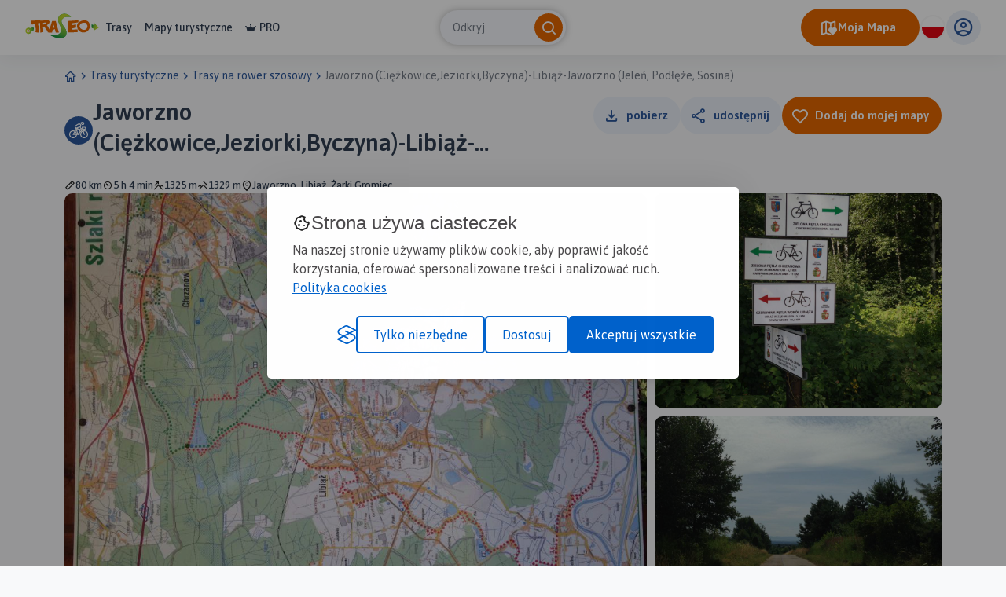

--- FILE ---
content_type: text/html; charset=UTF-8
request_url: https://www.traseo.pl/trasa/jaworzno-ciezkowice-jeziorki-byczyna-libiaz-jaworzno-jelen-podleze-sosina
body_size: 5823
content:
<!DOCTYPE html>
<html lang="pl">
  <head><base href="/">
    <title>Trasa na rower szosowy Jaworzno (Ciężkowice,Jeziorki,Byczyna)-Libiąż-Jaworzno (Jeleń, Podłęże, Sosina) - Traseo</title>
    <meta charset="UTF-8">
    <meta name="viewport" content="width=device-width,initial-scale=1.0,maximum-scale=1,user-scalable=no">
    <meta name="keywords" content="najlepsze trasy na rower szosowy, szosówka ciekawe trasy, gdzie na szosówkę, rower szosowy dobre drogi, trasy rower gps rower szosowy">
    <meta name="description" content="">
    <meta property="og:title" content="Jaworzno (Ciężkowice,Jeziorki,Byczyna)-Libiąż-Jaworzno (Jeleń, Podłęże, Sosina)">
    <meta property="og:description" content="">
    <meta property="og:type" content="website">
    <meta property="og:image" content="https://services.traseo.pl/traseo/communityRoute/share/62746.jpg">
    <meta property="og:image:height" content="630">
    <meta property="og:image:width" content="1200">
    <meta property="og:url" content="https://www.traseo.pl/trasa/jaworzno-ciezkowice-jeziorki-byczyna-libiaz-jaworzno-jelen-podleze-sosina">
    <meta property="fb:app_id" content="133912569995974">
    <script>(function(w,d,s,l,i){w[l]=w[l]||[];w[l].push({'gtm.start':
new Date().getTime(),event:'gtm.js'});var f=d.getElementsByTagName(s)[0],
j=d.createElement(s),dl=l!='dataLayer'?'&l='+l:'';j.async=true;j.src=
'https://www.googletagmanager.com/gtm.js?id='+i+dl;f.parentNode.insertBefore(j,f);
})(window,document,'script','dataLayer','GTM-P6DFRHZ7');</script>
    <script src="/api/config.js"></script>
    <link href="https://www.traseo.pl/static/img/logo/favicon.png" rel="icon" type="image/x-icon">
    <link href="/assets/css/main.min.css" rel="stylesheet">
    <link href="https://unpkg.com/maplibre-gl@2.4.0/dist/maplibre-gl.css" rel="stylesheet">
    <link href="/manifest.json" rel="manifest">
    <link href="https://www.traseo.pl/trasa/jaworzno-ciezkowice-jeziorki-byczyna-libiaz-jaworzno-jelen-podleze-sosina" rel="canonical">
  </head>
  <body class="bg-light route-detail" data-page="route-detail">
    <noscript><iframe src="https://www.googletagmanager.com/ns.html?id=GTM-P6DFRHZ7" height="0" width="0" style="display:none;visibility:hidden"></iframe></noscript>
    <header class="page-header">
      <nav class="header-side-left"><button class="menu-toggler"><b></b><b></b><b></b></button><a href="/" class="logo-link"><img alt="Traseo-logo" src="https://www.traseo.pl/static/img/logo/traseo.svg"></a>
        <div class="links-container"><a href="/trasy">Trasy</a><a href="/mapy">Mapy turystyczne</a><a href="/pro"><i class="icon-pro"></i>PRO</a></div>
      </nav>
      <div id="top-search"></div>
      <div class="header-side-right">
        <div id="header-my-map-button"></div>
        <div id="traseo-com-redirect-switch-root"></div>
        <div class="user-button-container" id="user-button-container"></div>
      </div>
      <div class="sidebar">
        <div class="nav-content">
          <hr class="divider">
<a class="nav-item" href="/trasy">Trasy</a><a class="nav-item" href="/mapy">Mapy</a><a class="nav-item" href="/pro"><i class="icon-pro"></i>Pro</a>
          <hr class="divider">
          <div id="side-menu-user-section"></div>
        </div>
<img alt="bottom-image" src="https://www.traseo.pl/static/img/static/modal-footer.png"></div>
    </header>
    <div class="container">
      <ul class="breadcrumbs">
        <li><a href="/"><i class="icon-home"></i></a></li>
        <li><i class="icon-chevron-right"></i></li>
        <li><a href="/trasy-turystyczne">Trasy turystyczne</a></li>
        <li><i class="icon-chevron-right"></i></li>
        <li><a href="/trasy-rower-szosowy">Trasy na rower szosowy</a></li>
        <li><i class="icon-chevron-right"></i></li>
        <li><a>Jaworzno (Ciężkowice,Jeziorki,Byczyna)-Libiąż-Jaworzno (Jeleń, Podłęże, Sosina)</a></li>
      </ul>
    </div>
    <div id="image-presentation-lightbox"></div>
    <div id="image-presentation-full-gallery"></div>
    <div class="top-section-container">
      <div class="container">
        <div class="header-section-container ">
          <div class="detail-header">
            <div class="route-title-container">
              <div class="category-group">
                <div class="category-bg"><img src="assets/images/route/category/13.svg" alt="category-icon"></div>
              </div>
              <h1>Jaworzno (Ciężkowice,Jeziorki,Byczyna)-Libiąż-Jaworzno (Jeleń, Podłęże, Sosina)</h1>
            </div>
          </div>
          <div id="route-detail-actions"></div>
          <div class="route-attributes-container">
            <div class="param-group"><i class="icon-distance"></i><span>80 km</span></div>
            <div class="param-group"><i class="icon-duration"></i><span>5 h 4 min</span></div>
            <div class="param-group"><i class="icon-elevation-up"></i><span>1325 m</span></div>
            <div class="param-group"><i class="icon-elevation-down"></i><span>1329 m</span></div>
            <div class="param-group"><i class="icon-poi"></i><span>Jaworzno, Libiąż, Żarki,Gromiec</span></div>
          </div>
        </div>
      </div>
      <div class="container">
        <div class="images-presentation-container grid-4">
          <div class="image-container image-1" data-index="0"><img class="thumb" src="https://www.traseo.pl//media/photo/170/170617/xxl.jpg" alt=""><button class="btn-secondary  padding-icon " type="button"><i class="icon-gallery"></i><span>Wszystkie zdjęcia(4)</span></button></div>
          <div class="image-container image-2" data-index="1"><img class="thumb" src="https://www.traseo.pl//media/photo/170/170619/xxl.jpg" alt=""></div>
          <div class="image-container image-3" data-index="2"><img class="thumb" src="https://www.traseo.pl//media/photo/170/170620/xxl.jpg" alt=""><button class="btn-secondary  padding-icon " type="button"><i class="icon-gallery"></i><span>Wszystkie zdjęcia(4)</span></button></div>
          <div class="image-container image-4" data-index="3"><img class="thumb" src="https://www.traseo.pl//media/photo/170/170621/xxl.jpg" alt=""></div>
          <div class="badges"></div>
        </div>
      </div>
    </div>
    <div class="container route-detail-body">
      <div class="row">
        <div class="col-lg-9 col-xxxl-8 offset-xxxl-1 mb-4 mb-lg-0 main-column">
          <div class="route-user-info-container">
            <div class="user-info-left">
              <div class="user-container"><a style="align-self: center;" href="/profil/id/24795"><img class="avatar" src="https://www.traseo.pl/avatar/24795/size/thumb" alt="poki"></a>
                <div class="user-data"><span class="badge-name-container"><a href="/profil/id/24795" class="user-name">Piotr K</a></span><span class="subscribers">poki</span></div>
              </div>
              <div id="follow-route-author"></div>
            </div>
            <div class="user-info-right">
              <div id="route-detail-likes"></div>
              <div class="rating"><i class="icon-star-active"></i><span>2.4/6</span></div>
              <div id="route-edit-delete-actions"></div>
            </div>
          </div>
          <div id="route-detail-map" data-id="62746">
            <div class="map-root-placeholder">
              <div class="map-placeholder"></div>
              <div class="elevation-route-placeholder"></div>
            </div>
          </div>
          <div id="route-detail-contest"></div>
          <div class="route-characteristics-container">
            <h2>Charakterystyka trasy</h2>
            <div class="name-date-container">
              <div class="date-group"><i class="icon-calendar-add"></i><span>2015-07-12</span></div>
              <div class="name-group"><i class="icon-poi"></i><span>Jaworzno, Libiąż, Żarki,Gromiec</span></div>
            </div>
            <div class="params-container">
              <div class="param">
                <div class="category-group">
                  <div class="category-bg"><img src="assets/images/route/category/13.svg" alt="category-icon"></div>
                </div>
              </div>
              <div class="param grow"><i class="icon-distance"></i><span>80 km</span></div>
              <div class="param grow"><i class="icon-elevation-up"></i><span>1325 m</span></div>
              <div class="param grow"><i class="icon-elevation-down"></i><span>1329 m</span></div>
              <div class="param grow"><i class="icon-duration"></i><span>5 h 4 min</span></div>
              <div class="param grow"><i class="icon-star"></i><span>2.4/6</span></div>
            </div>
          </div>
          <div class="expandable-description-container">
            <div class="route-description"></div>
          </div>
          <div class="expandable-button-container"><button class="btn-text expandable-description-button"><span class="more">Więcej</span><span class="less">Mniej</span><i class="icon-chevron-down"></i></button></div>
          <div id="extended-route-detail-actions"></div>
          <h3 class="comments-header">Komentarze</h3>
          <div id="route-comments"></div>
          <div class="detail-proposed-maps-container">
            <h3>NA TEJ TRASIE PRZYDA CI SIĘ MAPA Z NASZEJ
      APLIKACJI</h3>
            <div class="row tablet-overflow-row">
              <div class="col-6  col-md-3 col-xxl-2 col-xxxl-8-in-row mb-4">
                <div class="image-card "><a href="https://www.traseo.pl/mapy-turystyczne/mapa/335/ziemia-oswiecimska-dolina-karpia-polska-compass"></a>
                  <div class="thumb"><img src="https://www.traseo.pl/media/map-cover/335/m.jpg" alt="Ziemia Oświęcimska. Dolina Karpia">
                    <div class="additional-content">
                      <div class="map-hover-content">
                        <div class="header"><span class="constant-text">MAPA TURYSTYCZNA W APLIKACJI TRASEO</span></div>
                        <div class="title">Ziemia Oświęcimska. Dolina Karpia</div>
                        <div class="description"><p>Mapa obejmuje tereny od Pszczyny na zachodzie po Alwernię i Wadowice na wschodzie oraz od Chrzanowa na p&oacute;łnocy po Andrych&oacute;w i Bielsko-Białą na południu.</p>
<p>Wydanie 1, 2017</p></div>
                      </div>
                    </div>
                  </div>
                </div>
              </div>
              <div class="col-6  col-md-3 col-xxl-2 col-xxxl-8-in-row mb-4">
                <div class="image-card "><a href="https://www.traseo.pl/mapy-turystyczne/mapa/172/metropolia-silesia-i-okolice-polska-compass"></a>
                  <div class="thumb"><img src="https://www.traseo.pl/media/map-cover/172/m.jpg" alt="Metropolia Silesia i okolice">
                    <div class="additional-content">
                      <div class="map-hover-content">
                        <div class="header"><span class="constant-text">MAPA TURYSTYCZNA W APLIKACJI TRASEO</span></div>
                        <div class="title">Metropolia Silesia i okolice</div>
                        <div class="description">Mapa turystyczna w skali 1:50000, która pokazuje mniej znane oblicze Górnego Śląska - regionu o niezwykłej historii, pełnego zabytków, atrakcji, a także... wielu terenów zielonych. Wydanie zawiera wszystkie obecne na opisywanym terenie zabytki architektury, techniki i przyrody; aktualną infrastrukturę komunikacyjną i turystyczną; szlaki: piesze PTTK, rowerowe, dydaktyczne i spacerowe; oraz wiele innych ciekawych informacji, np. przebieg granic państwowych z 1914 i 1939 roku. Zasięg mapy wyznaczają: Tarnowskie Góry na północy, Tychy na południu, Gliwice na zachodzie i Jaworzno na wschodzie. 
</div>
                      </div>
                    </div>
                  </div>
                </div>
              </div>
              <div class="col-6  col-md-3 col-xxl-2 col-xxxl-8-in-row mb-4">
                <div class="image-card "><a href="https://www.traseo.pl/mapy-turystyczne/mapa/417/malopolska-na-rowerze-polska-compass"></a>
                  <div class="thumb"><img src="https://www.traseo.pl/media/map-cover/417/m.jpg" alt="Małopolska na rowerze">
                    <div class="additional-content">
                      <div class="map-hover-content">
                        <div class="header"><span class="constant-text">MAPA TURYSTYCZNA W APLIKACJI TRASEO</span></div>
                        <div class="title">Małopolska na rowerze</div>
                        <div class="description"><div>Mapa przedstawia sieć zrealizowanych do tej pory (VII 2020) tras rowerowych:</div>
<div>- z projektu VeloMałopolska;</div>
<div>- Szlak wokół Tatr (część polska);</div>
<div>- inne szlaki rowerowe (lokalne terenowe, szlak Orlich Gniazd, Green Velo, Szlak karpacki). </div>
<div>Wiślana Trasa Rowerowa, VeloDunajec, VeloNatura oraz VeloMetropolis są w znacznej części gotowe. Pozostałe trasy: VeloRaba, VeloPrądnik i VeloRudawa są na etapie planowania lub budowy. Przebieg każdej ze wspomnianych tras został na mapie wyeksponowany i oznaczony odpowiednią tabliczką. Dodatkowo trasy zostały podzielone ze względu na rodzaj nawierzchni.<br />Tym sposobem rozróżniono:</div>
<div>- drogi asfaltowe dla rowerów, odseparowane od ruchu samochodowego;</div>
<div>- drogi szutrowe, ścieżki;</div>
<div>- drogi asfaltowe publiczne, przebieg w ruchu ogólnym (w większości są to odcinki o uspokojonym lub niewielkim ruchu samochodowym).</div>
<div>W przypadku, gdy przejazd danym odcinkiem jest niemożliwy (np. ze względu na budowę mostu) podano propozycje objazdów, a także łączenia tras. Oprócz klasycznej treści turystycznej na mapie zaznaczono także: miejsca obsługi rowerzystów (MOR-y), promy, miejsca z pracami budowlanymi, strome podjazdy i ostre zjazdy, miejsca niebezpieczne, drogi o zwiększonym natężeniu ruchu samochodowego. Jest również kilometraż prezentowanych tras. Poza trasami Velo Małopolska na mapie pokazano wszystkie szlaki rowerowe (głównie gminne, w znacznej części terenowe). Specjalna grafika pozwoliła na wyeksponowanie tras i szlaków rowerowych. "Małopolska na rowerze" to mapa/niezbędnik - obowiązkowe wyposażenie dla wszystkich rowerzystów o zacięciu turystycznym, szczególnie tych nastawionych na przejazdy długodystansowe na rowerach trekkingowych. Mapę offline można zakupić w aplikacji Traseo na urządzenia mobilne. <strong>Rok wydania 2024</strong></div></div>
                      </div>
                    </div>
                  </div>
                </div>
              </div>
            </div>
          </div>
          <div class="ad-container"><ins class="adsbygoogle" style="display:block" data-ad-client="ca-pub-9855781337573434" data-ad-slot="2996751620" data-ad-format="auto" data-full-width-responsive="true"></ins><script>(adsbygoogle = window.adsbygoogle || []).push({});</script></div>
        </div>
        <div class="col-lg-3 col-xxxl-2 side-column">
          <div id="route-detail-proposed-routes"></div>
          <h3 class="small">Miejscowości na trasie</h3>
          <div class="mb-4"><a href="/trasy-turystyczne/chrzanow" class="inline-link">Chrzanów</a><a href="/trasy-turystyczne/libiaz" class="inline-link">Libiąż</a><a href="/trasy-turystyczne/jaworzno" class="inline-link">Jaworzno</a></div>
          <div class="ad-container"><ins class="adsbygoogle" style="display:inline-block;width:300px;height:375px" data-ad-client="ca-pub-9855781337573434" data-ad-slot="7102463616"></ins><script>(adsbygoogle = window.adsbygoogle || []).push({});</script></div>
        </div>
      </div>
    </div>
    <footer>
      <div class="footer-landscape"><img class="sky" src="/assets/images/layout/footer/sky.svg" alt="sky"><img class="landscape-5" src="/assets/images/layout/footer/5.svg" alt="landscape-5"><img class="landscape-4" src="/assets/images/layout/footer/4.svg" alt="landscape-4"><img class="landscape-3" src="/assets/images/layout/footer/3.svg" alt="landscape-3">
        <div class="landscape-2-container"><img class="landscape-2" src="/assets/images/layout/footer/2.svg" alt="landscape-2"><img class="landscape-2-trees" src="/assets/images/layout/footer/landscape-2-trees.svg" alt="trees"></div>
        <div class="landscape-1-container"><img class="landscape-1" src="/assets/images/layout/footer/1.svg" alt="landscape-1"><img class="tree-1" src="/assets/images/layout/footer/t1.svg" alt="tree"><img class="tree-2-1" src="/assets/images/layout/footer/t2.svg" alt="tree"><img class="tree-2-2" src="/assets/images/layout/footer/t2.svg" alt="tree"><img class="tree-2-3" src="/assets/images/layout/footer/t2.svg" alt="tree"><img class="tree-2-4" src="/assets/images/layout/footer/t2.svg" alt="tree"><img class="tree-2-5" src="/assets/images/layout/footer/t2.svg" alt="tree"><img class="tree-2-6" src="/assets/images/layout/footer/t2.svg" alt="tree"><img class="tree-3" src="/assets/images/layout/footer/t3.svg" alt="tree"><img class="biker" src="/assets/images/layout/footer/biker.svg" alt="biker"><img class="hiker-1" src="/assets/images/layout/footer/hiker1.svg" alt="hiker"><img class="hiker-2" src="/assets/images/layout/footer/hiker2.svg" alt="hiker"></div>
      </div>
      <div class="footer-data">
        <div class="container">
          <div class="row">
            <div class="col-12 mb-4"><img class="logo" src="https://www.traseo.pl/static/img/logo/traseo-white.svg" alt="Traseo logo"></div>
            <div class="col-12 col-md-4 mb-4 mb-md-0 mt-md-1"><p><strong>Czym jest Traseo?</strong><br />Dzięki Traseo z łatwością wyznaczysz trasę wycieczki lub treningu. Możesz skorzystać z kilku tryb&oacute;w planowania: pieszego, rowerowych i narciarskiego. Plan trasy zobaczysz na autorskim podkładzie mapowym z kolorowymi szlakami turystycznymi. <br /> Przy pomocy aplikacji możesz podążać zaplanowaną trasą lub skorzystać z propozycji innych użytkownik&oacute;w. R&oacute;b zdjęcia, nagrywaj ślad, dodawaj opisy, zapisuj i edytuj trasę. Możesz podzielić się nią ze społecznością Traseo lub zachować jako prywatną tylko dla siebie, możesz udostępnić ją r&oacute;wnież na swojej stronie www!</p></div>
            <div class="col-12 col-md-2 mb-4 mb-md-0 mt-md-4 offset-md-1">
              <ul>
                <li><a href="/czym-jest-traseo" rel="">O nas</a></li>
                <li><a href="/aplikacje" rel="">Aplikacje</a></li>
                <li><a href="https://www.traseo.pl/blog/" rel="">Blog</a></li>
                <li><a href="/reklama-w-traseo" rel="">Reklama w Traseo</a></li>
                <li><a href="/polityka-prywatnosci" rel="">Polityka prywatności</a></li>
              </ul>
            </div>
            <div class="col-12 col-md-2 mb-4 mb-md-0 mt-md-4">
              <ul>
                <li><a href="/regulamin" rel="">Regulamin</a></li>
                <li><a href="https://www.traseo.pl/blog/wgrywanie-tras-garmin" rel="">Wgrywanie tras Garmin</a></li>
                <li><a href="https://dawne.traseo.pl" rel="nofollow">Dawna wersja strony</a></li>
                <li><a href="/wszystkie-trasy" rel="">Wszystkie trasy</a></li>
                <li><a href="/trasy-turystyczne" rel="">Trasy turystyczne</a></li>
                <li><a href="/kontakt" rel="">Kontakt</a></li>
              </ul>
            </div>
            <div class="col-12 col-md-3 mt-md-4">
              <div class="icons-row mb-4"><a href="https://www.facebook.com/Traseo" target="_blank"><i class="icon-facebook"></i></a><a href="https://www.instagram.com/traseo.pl/" target="_blank"><i class="icon-instagram"></i></a></div>
<span class="mb-2 d-block">Pobierz aplikację Traseo:</span>
              <div class="mobile-stores-row mb-4"><a href="https://play.google.com/store/apps/details?id=pl.traseo2&amp;hl=pl"><img src="https://www.traseo.pl/static/img/app/google-play-pl.svg" alt="Google Play"></a><a href="https://apps.apple.com/pl/app/traseo-szlaki-trasy-mapy/id401910742?l=pl"><img src="https://www.traseo.pl/static/img/app/appstore-pl.svg" alt="Apple App Store"></a></div>
              <div class="mobile-app-params-container">
                <div class="mobile-app-param-row"><i class="icon-star-active"></i>
                  <div class="text-container"><b>4,8</b> W App Store</div>
                </div>
                <div class="mobile-app-param-row"><i class="icon-star-active"></i>
                  <div class="text-container"><b>4,7</b> W Google Play</div>
                </div>
                <div class="mobile-app-param-row"><i class="icon-user"></i>
                  <div class="text-container"><span>Prawie</span> <b>2 Miliony</b> Aktywnych użytkowników</div>
                </div>
                <div class="mobile-app-param-row"><i class="icon-phone-download"></i>
                  <div class="text-container"><b>1.5 Miliona</b> Pobrań aplikacji</div>
                </div>
              </div>
              <div class="d-flex">Stworzone z serduchem<img class="mx-2" src="/assets/images/layout/footer/heart-flag.svg" alt="">W Polsce</div>
            </div>
          </div>
        </div>
      </div>
    </footer>
    <div id="website-root"></div>
    <div id="floating-my-map-button-root"></div>
    <script src="/assets//js/website.js"></script>
  </body>
</html>


--- FILE ---
content_type: text/html; charset=utf-8
request_url: https://www.google.com/recaptcha/api2/aframe
body_size: 249
content:
<!DOCTYPE HTML><html><head><meta http-equiv="content-type" content="text/html; charset=UTF-8"></head><body><script nonce="r8MPl8c6jff3jo7jIXFiYA">/** Anti-fraud and anti-abuse applications only. See google.com/recaptcha */ try{var clients={'sodar':'https://pagead2.googlesyndication.com/pagead/sodar?'};window.addEventListener("message",function(a){try{if(a.source===window.parent){var b=JSON.parse(a.data);var c=clients[b['id']];if(c){var d=document.createElement('img');d.src=c+b['params']+'&rc='+(localStorage.getItem("rc::a")?sessionStorage.getItem("rc::b"):"");window.document.body.appendChild(d);sessionStorage.setItem("rc::e",parseInt(sessionStorage.getItem("rc::e")||0)+1);localStorage.setItem("rc::h",'1768885214448');}}}catch(b){}});window.parent.postMessage("_grecaptcha_ready", "*");}catch(b){}</script></body></html>

--- FILE ---
content_type: image/svg+xml
request_url: https://www.traseo.pl/assets/images/layout/footer/3.svg
body_size: 759
content:
<svg width="1512" height="348" viewBox="0 0 1512 348" fill="none" xmlns="http://www.w3.org/2000/svg">
<mask id="mask0_8329_4231" style="mask-type:luminance" maskUnits="userSpaceOnUse" x="-34" y="0" width="1578" height="348">
<path d="M-27.6463 18.2904C-41.9421 53.6686 -27.6463 284.465 -27.6463 348H1523.35L1544 0C1527.72 0 1457.13 68.8298 1435.21 68.8298C1435.21 68.8298 1289.84 100.986 1171.28 68.8298C1052.72 36.6736 907.722 69.3112 861.023 83.751C802.648 101.801 554.287 27.4357 554.287 27.4357C554.287 27.4357 385.884 64.4427 279.283 97.7098C172.682 130.977 -5.47366 -36.5807 -27.6463 18.2904Z" fill="white"/>
</mask>
<g mask="url(#mask0_8329_4231)">
<rect x="-19" y="-17.0171" width="1622" height="397.35" fill="url(#paint0_linear_8329_4231)"/>
<g style="mix-blend-mode:darken" opacity="0.5">
<rect x="-19" y="-17.0171" width="1622" height="397.35" fill="#2C579B"/>
</g>
</g>
<defs>
<linearGradient id="paint0_linear_8329_4231" x1="791.744" y1="2.13152" x2="791.744" y2="243.845" gradientUnits="userSpaceOnUse">
<stop stop-color="white"/>
<stop offset="1" stop-color="#A6B1ED"/>
</linearGradient>
</defs>
</svg>


--- FILE ---
content_type: image/svg+xml
request_url: https://www.traseo.pl/assets/images/layout/footer/t3.svg
body_size: 26813
content:
<svg width="252" height="273" viewBox="0 0 252 273" fill="none" xmlns="http://www.w3.org/2000/svg">
<path d="M264.436 169.696C264.436 169.696 264.436 169.058 264.362 168.792C264.362 168.579 264.252 168.366 263.884 168.127C263.884 168.18 263.847 168.207 263.81 168.26C263.038 167.808 262.118 167.888 261.161 167.808C261.75 167.249 262.449 166.771 262.449 165.999C262.449 165.069 261.456 163.925 260.205 163.606C260.131 163.606 260.095 163.579 260.058 163.553C260.131 163.553 260.168 163.526 260.242 163.5C258.918 163.154 257.483 161.797 256.269 161.665C256.195 161.665 255.938 161.691 255.643 161.744C255.092 161.744 254.54 161.797 253.915 161.957C253.473 162.09 253.032 162.223 252.627 162.356C251.818 162.489 251.119 162.569 250.972 162.436C250.898 162.383 250.898 162.329 250.861 162.303C250.861 162.143 250.935 161.984 251.082 161.718C251.56 161.718 251.928 161.452 252.075 161.159C252.664 161 253.326 160.867 254.062 160.76C254.613 160.84 255.165 160.92 255.423 160.92C256.085 160.92 257.225 160.681 257.593 160.228C257.593 160.202 257.593 160.175 257.593 160.149C257.704 160.042 257.704 159.909 257.74 159.75C257.851 159.404 257.814 159.058 257.556 158.659C257.483 158.553 257.372 158.473 257.225 158.42C257.041 158.127 256.857 157.888 256.857 157.782C257.041 157.649 257.336 157.489 257.483 157.303C257.593 157.144 257.704 156.984 257.814 156.798C258.182 156.346 258.439 155.84 258.439 155.308C258.439 155.308 258.439 155.309 258.402 155.335C258.402 154.378 258.623 153.606 260.242 153.766C262.081 153.952 264.215 153.766 264.656 152.197C264.656 152.144 264.767 152.091 264.767 152.037C264.767 151.958 264.73 151.904 264.693 151.825C264.693 151.452 264.546 151.107 264.362 150.761C264.325 150.601 264.252 150.442 264.215 150.309C264.178 150.309 264.141 150.309 264.104 150.335C263.994 150.176 263.884 150.016 263.81 149.857C263.589 149.484 263.479 149.059 263.442 148.66C263.442 148.421 263.442 148.181 263.516 147.942L263.516 147.889C265.686 147.197 267.489 146.054 266.937 144.139C266.753 143.421 266.422 142.49 265.833 141.825C265.87 141.825 265.944 141.825 266.017 141.825C265.429 141.054 264.546 140.762 263.332 140.921C263.626 140.868 263.884 140.815 263.295 140.921C262.743 141.027 262.375 140.815 262.008 140.575C261.86 140.336 261.713 140.097 261.198 140.043C261.161 140.043 261.088 140.043 261.051 140.043C260.794 139.937 260.463 139.884 260.058 139.937C259.911 139.219 259.469 138.554 258.734 138.022C259.101 137.703 259.469 137.411 259.727 137.012C259.727 137.012 259.727 136.985 259.727 136.959C259.984 136.586 260.058 136.187 259.433 135.975C255.423 134.565 256.6 134.538 258.734 134.405C260.131 135.044 261.161 134.645 262.081 133.953C263.148 133.634 263.847 133.076 263.589 132.039C263.258 130.815 263.369 129.539 263.258 128.315C263.405 128.076 263.626 127.81 263.516 127.571C263.442 127.331 263.222 127.198 262.964 127.066C262.707 126.347 262.302 125.629 261.493 124.965C260.72 124.645 260.315 124.14 260.315 123.502C261.125 122.225 257.115 122.81 256.747 121.933C256.747 121.853 256.747 121.747 256.747 121.64C256.931 121.321 257.336 121.002 257.593 120.736C258.476 119.832 258.991 118.715 259.175 117.598C259.212 117.465 259.285 117.305 259.285 117.199C259.285 117.199 259.212 117.226 259.212 117.252C259.212 117.119 259.249 116.986 259.212 116.853C259.212 115.869 258.586 115.098 257.667 114.513C257.814 114.54 257.924 114.619 258.071 114.646C257.336 114.088 256.453 113.689 255.46 113.476C255.386 113.476 255.349 113.423 255.349 113.37C255.791 112.891 256.269 112.359 256.379 111.774C256.379 111.721 256.379 111.667 256.379 111.614C256.453 111.481 256.49 111.348 256.49 111.242C256.49 111.295 256.416 111.348 256.379 111.402C256.49 108.662 252.774 106.96 249.243 107.013C248.985 107.013 248.764 107.067 248.507 107.12C248.691 107.067 248.875 106.987 249.095 106.907C248.139 106.987 246.41 107.572 244.791 107.758C244.607 107.678 244.387 107.625 244.129 107.572C243.945 107.545 243.394 107.599 242.768 107.678C242.584 107.625 242.474 107.572 242.327 107.492C242.106 107.306 241.885 107.093 241.665 106.907C241.554 106.748 241.481 106.588 241.407 106.402C242.437 106.827 243.21 106.668 244.166 106.162C244.166 106.162 244.24 106.136 244.276 106.109C245.159 105.71 246.005 105.099 246.778 104.567C247.219 104.274 247.624 103.982 248.102 103.716C249.316 103.051 249.942 102.466 249.537 101.376C249.537 101.322 249.463 101.296 249.427 101.243C249.463 100.631 249.206 100.205 248.397 100.285C248.58 100.232 248.764 100.179 249.095 100.019C249.132 100.019 249.206 99.9661 249.243 99.9395C249.684 99.7799 250.089 99.5937 250.457 99.381C251.229 99.0087 251.928 98.5566 252.259 97.9449C252.811 96.8545 252.369 95.8972 251.523 95.0727C251.119 94.6206 250.64 94.1951 249.905 93.7962C250.935 92.9984 252.48 91.9878 252.002 90.8974C251.597 90.0198 250.383 89.0359 249.574 88.0785C249.39 87.7859 249.206 87.4668 249.059 87.1211C250.309 87.0679 251.707 86.8817 252.296 86.0573C252.553 85.7116 252.553 85.419 252.48 85.1531C253.51 83.5575 253.436 81.3767 252.296 80.1534C252.222 79.9672 252.149 79.7811 252.112 79.6481C252.002 79.329 251.597 79.1162 251.119 79.1162C250.677 79.1162 250.273 79.1428 249.905 79.2226C249.574 79.2226 249.206 79.2758 248.801 79.3822C248.617 78.8237 248.912 76.7228 248.36 76.377C247.55 75.8452 245.454 76.3238 244.203 75.8983C244.755 75.2601 245.932 74.8878 246.925 74.4888C247.256 74.4357 247.587 74.3825 247.955 74.3559C249.39 74.4623 251.229 73.8772 251.744 72.8666C251.818 72.7336 251.854 72.6007 251.854 72.4677C251.854 72.4145 251.854 72.3347 251.854 72.2815C251.854 71.7231 251.45 71.138 250.824 70.6859C251.045 70.3668 251.413 69.17 251.597 68.452C251.707 68.1594 251.781 67.9467 251.781 67.8403C251.781 67.7073 251.707 67.5478 251.634 67.3616C251.597 67.1755 251.487 67.0159 251.339 66.8563C250.64 65.8458 249.353 64.4894 248.801 63.931C247.293 62.3885 245.564 64.8086 244.203 65.6596C243.945 65.7926 243.651 65.8723 243.43 65.9255C243.283 65.9255 243.099 65.8723 242.952 65.766C242.878 65.6862 242.805 65.633 242.768 65.5532C242.768 65.4202 242.768 65.2341 242.878 64.9947C243.062 64.4097 242.878 63.5321 241.996 63.3193C241.885 63.2927 241.738 63.2395 241.628 63.1863C241.444 63.0534 241.186 62.8938 240.818 62.7342C239.972 62.3619 239.421 62.2023 238.979 62.2023C238.317 62.096 237.692 62.2023 237.029 62.8672C236.919 62.9736 236.809 63.3193 236.662 63.5055C236.662 63.5055 236.662 63.5055 236.625 63.5321C236.845 63.3991 236.478 63.1597 235.963 62.8938C235.852 62.814 235.779 62.7076 235.668 62.6279C235.411 62.4417 235.116 62.3885 234.822 62.3885C234.013 62.0428 233.204 61.7237 233.167 61.5109C232.946 59.6493 234.491 56.5112 231.327 55.3145C231.475 55.1283 231.585 54.9155 231.659 54.7294C231.769 54.49 231.806 54.2507 231.806 54.0113C231.806 53.9582 231.806 53.905 231.806 53.8252C231.806 53.639 231.732 53.4529 231.659 53.2933L231.659 53.2401C231.217 52.3093 230.003 51.6445 228.385 51.804C227.244 51.9104 227.354 51.4849 227.833 50.8998C228.164 50.6871 228.458 50.4743 228.716 50.235C229.047 49.8627 229.231 49.4637 229.267 49.0382C229.341 48.8255 229.415 48.6393 229.341 48.4798C228.311 45.6874 229.415 44.8895 229.746 42.1237C230.003 39.943 229.451 39.4377 228.568 39.5441C227.796 38.8793 226.766 39.5441 226.251 40.1292C226.067 40.3153 225.883 40.4483 225.699 40.5813C225.442 40.6611 225.184 40.7409 224.963 40.7674C224.595 40.8206 224.301 40.8206 224.044 40.8206C223.786 40.7674 223.529 40.7143 223.271 40.6079C223.198 40.5813 223.161 40.5547 223.124 40.5281C223.05 40.2622 223.418 39.8367 223.933 39.3845C224.044 39.3314 224.117 39.3048 224.154 39.2782C224.853 38.9325 225.515 38.4804 225.773 37.8687C225.846 37.7889 225.883 37.7357 225.92 37.7091C226.472 36.1667 226.619 34.6774 225.92 33.587C225.92 33.5072 225.92 33.4009 225.883 33.3211C225.662 32.603 224.779 32.3371 223.786 32.2041C223.308 32.0978 222.756 32.018 222.131 31.9914C222.977 31.4861 223.823 31.034 224.117 30.0234C224.485 28.8799 223.713 27.8693 222.278 27.4172C222.241 27.4172 222.204 27.3906 222.168 27.364C221.432 26.6725 220.88 25.9013 221.542 24.8641C221.542 24.8641 221.542 24.8375 221.542 24.811C221.726 24.5184 221.873 24.1993 221.91 23.8536C221.91 23.8536 221.91 23.8536 221.91 23.827C221.984 23.4015 221.91 23.0025 221.763 22.6302C221.763 22.6302 221.763 22.6302 221.763 22.6036C221.469 21.9654 220.917 21.3803 220.218 20.7686C219.887 20.4761 219.629 20.2634 219.372 20.1038C219.298 20.024 219.225 19.9708 219.188 19.891C218.894 19.5453 218.342 19.4655 217.864 19.6517C217.79 19.6517 217.643 19.7315 217.569 19.7581C217.349 19.8112 217.054 19.9176 216.686 20.024C216.502 19.9442 216.245 19.891 216.024 19.9442C215.399 17.7635 215.62 14.3594 213.891 12.6042C213.743 12.4713 213.265 12.1521 212.677 11.8596C212.566 11.7798 212.419 11.7266 212.272 11.6734C212.162 11.6202 212.088 11.5671 211.978 11.5405C211.904 11.5139 211.83 11.4873 211.757 11.4607C210.359 10.8756 208.851 10.5033 208.777 11.5405C208.777 11.5937 208.667 11.6468 208.667 11.7C208.667 11.9128 208.593 12.0458 208.52 12.1787C207.858 13.1095 205.687 13.1095 205.172 11.966C205.172 11.8064 205.282 11.6734 205.356 11.5405C205.834 11.2213 206.092 10.9554 206.129 10.6629C206.129 10.6629 206.165 10.6097 206.202 10.6097C206.349 9.83844 205.724 7.33859 205.319 6.62054C205.319 6.70033 205.319 6.75351 205.319 6.8333C205.135 6.43438 204.767 6.14185 203.995 6.00888C203.921 4.5196 203.48 3.11011 201.53 2.28569C200.758 1.96656 199.691 2.01975 198.845 2.07294C198.845 2.07294 198.955 2.15272 198.514 2.09954C198.183 2.04635 197.815 2.01975 197.484 1.96656C197.116 1.93997 196.822 1.88678 195.975 1.807C195.019 1.72722 194.541 0.902798 193.879 0.450697C192.628 -0.426911 191.303 0.104972 190.457 0.955986C190.09 1.3283 190.457 1.88678 190.678 2.2591C191.377 3.24308 189.832 2.79098 189.207 3.26968C188.581 3.69518 188.324 4.38663 188.029 4.9717C187.846 5.31743 187.478 6.16844 186.999 6.03547C186.963 5.98228 186.889 5.98228 186.816 5.95569C186.779 5.92909 186.705 5.9025 186.668 5.84931C186.411 5.53018 185.933 5.29083 185.565 5.05149C184.535 4.41323 183.725 4.43982 182.328 4.59939C180.635 4.81214 178.87 5.07808 177.251 5.60996C176.773 5.76953 176.662 6.24822 176.92 6.56735C177.325 7.07264 177.803 7.57793 178.171 8.10981C176.295 8.6417 173.057 9.30655 174.345 11.1681C174.676 11.6468 175.044 12.1521 175.228 12.6042C175.228 12.7638 175.264 12.9234 175.301 13.0829C175.301 13.2425 175.228 13.3755 175.117 13.5084C174.933 13.6414 174.602 13.7744 173.867 13.8807C172.469 14.0935 171.218 14.1733 170.519 14.6786C170.409 14.7318 170.261 14.7318 170.151 14.7849C169.673 15.0243 169.563 15.4232 169.82 15.7689C170.298 16.4604 169.82 17.1252 169.71 17.7901C168.9 20.3165 168.532 18.9602 165.001 20.1038C163.456 20.5825 163.346 21.1675 163.787 21.726C163.787 21.8324 163.787 21.9388 163.787 22.0717C163.861 22.2845 164.118 22.4175 164.376 22.4175C164.228 22.6302 164.118 22.843 164.045 23.0823C163.419 22.8696 162.61 22.71 161.764 22.6302C161.911 22.6302 162.021 22.577 162.168 22.5504C160.219 22.3643 159.63 22.3909 160.329 22.577C158.379 22.6568 156.724 23.2419 157.313 24.7578C157.644 25.6886 159.152 26.5662 158.085 27.6033C156.761 27.9757 155.51 29.2256 154.958 30.3425C154.958 30.3425 154.958 30.3957 154.921 30.4223C154.885 30.5021 154.848 30.6085 154.811 30.6883C154.48 31.4329 154.48 32.1775 155.4 32.8424C155.731 33.1083 156.209 33.2679 156.687 33.4275C157.57 33.9327 157.938 34.3317 158.232 34.8369C158.232 34.9699 158.232 35.1295 158.232 35.3156C158.306 35.8475 158.858 36.5656 159.078 37.1506C159.078 37.3368 159.005 37.6293 158.968 37.9485C158.674 38.4272 158.232 39.0654 158.343 39.5707C158.416 39.8898 158.637 40.2888 158.931 40.6345C159.042 41.2993 159.225 41.778 159.704 41.6185C159.52 41.6982 159.336 41.7514 159.115 41.8046C158.563 41.8578 157.754 41.8578 157.276 42.0706C156.834 42.2833 156.54 42.5227 156.319 42.762C156.025 43.0014 155.878 43.2939 155.951 43.6928C155.951 43.9853 156.025 44.3045 156.209 44.597C155.473 44.597 154.885 44.597 154.406 44.6236C153.229 44.6236 152.126 44.6768 151.721 45.4214C151.537 45.7937 151.574 46.1661 151.574 46.565C151.574 46.9107 151.684 47.2298 151.758 47.5756C151.758 47.6819 151.758 47.7883 151.758 47.8947C151.758 47.8947 151.574 47.8681 151.5 47.8415C151.169 47.5756 150.765 47.3628 150.176 47.416C148.999 47.5224 147.527 47.0969 146.313 47.283C144.915 47.3628 143.849 47.8681 143.775 49.0914C143.701 49.2776 143.701 49.4903 143.701 49.7031C143.37 49.1712 140.28 49.3308 139.949 49.384C139.986 49.4105 140.023 49.4105 140.096 49.4637C139.728 49.5169 139.397 49.5967 139.03 49.7297C137.963 50.102 136.013 50.6605 136.013 51.7508C136.013 51.9104 136.234 53.2135 136.307 53.1869C135.572 53.3997 134.689 53.3465 134.063 53.7986C133.659 54.0911 133.291 54.4103 133.254 54.8358C133.07 56.1921 132.408 56.4314 130.826 56.6973C129.575 56.8835 128.545 57.2026 127.773 57.8675C127.773 57.8675 127.773 57.8143 127.773 57.7877C127.699 57.8675 127.662 57.9473 127.589 58.0271C127.552 58.0802 127.478 58.1068 127.442 58.1334C127.184 58.3994 127.258 58.9047 127.626 59.1174C128.325 59.5163 128.84 59.7025 129.722 59.8355C130.679 59.9684 131.01 60.2344 131.047 60.5269C131.047 60.7663 130.826 61.0588 130.569 61.3513C130.237 61.6705 129.833 61.963 129.539 62.1757C129.207 62.4683 128.95 62.7874 128.766 63.1065L128.766 63.1597C128.398 63.931 128.361 64.782 128.509 65.5798L128.509 65.633C128.509 65.7926 128.582 65.9521 128.619 66.1117C128.803 66.9627 129.097 67.8669 129.833 68.4786C130.201 68.7977 130.9 69.037 131.451 69.037C131.635 69.037 131.746 69.037 131.893 69.037C132.114 69.0636 132.298 69.0902 132.334 69.037C132.334 69.0902 132.15 69.2764 131.966 69.7551C131.562 70.6859 130.863 71.8826 132.371 72.5209C132.371 72.5209 132.371 72.5209 132.408 72.5209C132.592 72.6007 132.813 72.6538 133.07 72.6804C133.806 72.7868 134.468 72.6804 135.13 72.3879C139.177 71.4305 137.264 72.6007 137.006 74.2229C136.933 74.4356 136.822 74.675 136.786 74.9143C136.712 75.4994 137.411 75.9781 137.926 76.3504C138.147 76.51 138.441 76.5898 138.735 76.643C139.581 77.0685 140.464 77.2812 141.384 77.3078C141.347 77.6269 141.421 77.9727 141.641 78.2652C140.869 78.1854 140.096 78.0525 139.287 78.1056C138.147 78.1854 137.19 78.7439 136.381 79.3024C136.271 79.3822 136.234 79.4619 136.123 79.5417C136.123 79.4885 136.123 79.4619 136.123 79.4354C135.903 79.5949 135.756 79.7811 135.645 79.9938C135.02 80.7119 134.946 81.4831 135.535 82.0682C135.719 82.6532 136.013 83.2383 136.307 83.7436C136.344 83.8766 136.344 84.0096 136.418 84.1425C136.602 84.4351 136.675 84.6744 136.675 84.8872C136.528 85.5786 135.388 85.8711 134.468 86.2435C134.431 86.2435 134.394 86.2435 134.358 86.2701C133.254 86.5892 133.144 87.4402 133.585 88.1316C133.695 88.238 133.806 88.371 133.953 88.4774C133.953 88.4774 133.953 88.504 133.953 88.5306C134.137 89.1688 132.702 89.222 130.863 89.089C130.605 89.0358 130.385 88.9561 130.017 88.9561C128.361 88.9561 126.743 88.4242 125.124 88.5306C124.683 88.5306 124.352 88.5306 124.204 88.5306C124.278 88.5306 124.388 88.5837 124.499 88.6103C124.278 88.6369 124.057 88.6369 123.8 88.7167C122.292 89.1954 121.262 90.2858 121.372 91.5623C121.409 92.0676 121.482 92.5197 121.777 92.9984C121.96 93.3175 123.616 93.5037 122.623 94.0355C121.519 94.6206 120.158 93.9292 119.128 94.4611C118.024 95.0195 117.362 95.7376 116.369 96.4024C115.486 96.9875 115.045 97.5992 115.155 98.2374C113.168 97.8651 110.924 97.7587 109.343 98.7959C106.768 100.498 106.657 102.333 106.768 104.726C106.768 105.019 107.062 105.232 107.467 105.232C107.614 105.657 107.614 106.109 107.172 106.854C106.988 107.146 106.841 107.412 106.841 107.519C106.841 107.519 106.841 107.545 106.841 107.572C106.584 108.343 106.951 108.716 107.614 108.902C107.871 109.114 108.202 109.274 108.57 109.327C109.894 109.54 110.888 109.327 112.065 108.928C113.831 108.37 113.242 110.152 112.727 110.737C112.249 111.269 112.175 111.854 112.249 112.465C112.506 114.486 115.229 113.715 116.81 114.167C116.626 114.46 116.626 114.832 116.7 115.204C115.744 115.391 114.64 115.577 114.198 116.029C114.198 116.029 114.162 116.029 114.125 116.056C113.205 117.013 115.67 118.156 114.824 118.821C114.64 118.981 114.53 119.22 114.603 119.433C114.603 119.38 112.028 118.715 111.329 118.742C109.894 118.795 108.423 119.247 107.871 120.284C107.467 121.029 108.018 121.986 107.503 122.651C107.135 123.156 106.951 123.688 106.951 124.273C106.951 124.885 107.467 125.204 108.129 125.39C108.46 125.656 108.864 125.922 109.269 126.161C109.453 126.507 109.747 126.826 110.336 127.039C112.396 127.863 114.456 126.241 115.78 127.571C115.927 127.81 116.075 128.049 116.222 128.236C116.295 128.342 116.369 128.422 116.406 128.555C116.406 128.608 116.553 128.581 116.663 128.581C116.59 128.581 116.516 128.635 116.442 128.661C116.259 128.714 116.038 128.768 115.707 128.847C115.008 129.033 114.713 129.273 114.272 129.672C113.904 130.017 113.978 130.363 114.162 130.682C113.72 131.427 113.573 132.172 113.867 132.81C113.867 133.156 114.051 133.501 114.64 133.767C114.934 133.9 115.229 133.98 115.56 134.06C116.332 134.459 116.516 134.698 117.068 135.469C117.068 135.549 117.105 135.655 117.178 135.735C114.971 136.214 116.516 135.602 113.794 135.496C113.831 135.522 113.904 135.602 113.941 135.629C112.102 135.469 109.821 136.427 109.269 137.756C109.012 138.395 109.048 138.926 109.379 139.565C109.527 139.857 109.821 140.097 110.078 140.363C109.968 140.256 107.798 140.283 107.503 140.256C105.517 140.123 103.714 141.054 103.383 142.41C101.36 142.676 99.0423 144.272 100.551 145.735C100.771 145.947 101.066 146.08 101.36 146.16C102.5 146.506 102.758 147.064 102.537 147.649C101.985 147.969 101.176 148.82 100.661 149.591C100.183 150.016 99.8516 150.495 100.256 151.027C100.477 151.319 100.845 151.479 101.25 151.639C101.875 152.011 102.647 152.383 103.42 152.729C104.082 153.5 106.253 153.686 106.216 154.325C106.142 155.415 107.834 155.814 109.012 155.894C109.858 155.92 113.647 154.537 113.978 154.883C113.757 154.989 113.573 155.096 113.389 155.229C112.506 155.681 111.881 156.266 112.065 157.356C112.212 158.181 112.985 158.526 113.904 158.686C113.021 158.872 112.212 159.218 111.881 159.803C111.734 159.989 111.697 160.228 111.66 160.468C110.888 160.415 110.299 160.627 109.784 160.893C109.674 160.946 109.563 161 109.453 161.079C109.343 161.159 109.232 161.239 109.122 161.345C108.055 162.329 108.055 164.085 109.453 165.308C109.343 165.388 109.269 165.494 109.159 165.574C108.717 165.946 108.239 166.318 107.908 166.717C107.871 166.771 107.798 166.797 107.761 166.85C107.761 166.877 107.761 166.93 107.724 166.983C107.54 167.276 107.393 167.595 107.503 167.914C107.577 168.313 107.761 168.872 108.313 169.084C108.46 169.137 108.57 169.164 108.68 169.191C107.062 170.015 104.855 168.685 103.015 169.802C100.698 171.238 97.5341 169.669 95.9155 172.222C95.3637 173.073 95.2533 174.084 95.2165 175.015C95.2165 175.972 96.8351 177.701 96.1362 178.605C95.1797 178.658 94.2233 179.057 93.414 179.642C93.1197 179.775 92.8254 179.908 92.6047 180.147C92.1632 180.6 91.9793 181.052 91.8689 181.557C91.8321 181.717 91.7953 181.849 91.7586 182.009C91.7586 182.169 91.7218 182.355 91.685 182.541C91.5746 183.126 91.9793 183.631 92.6782 183.897C93.1565 184.11 93.5243 184.163 93.7083 184.243C93.7083 184.349 93.7083 184.535 93.6347 184.748C93.5979 184.801 93.5979 184.828 93.5243 184.908C92.4943 186.131 92.2368 187.62 93.5243 188.737C94.8854 189.934 99.3734 190.067 101.286 188.87C101.691 188.737 102.206 188.658 102.758 188.631C103.162 188.684 103.604 188.684 104.009 188.684C104.376 188.737 104.634 188.844 104.818 188.95C104.928 189.269 104.965 189.588 104.818 189.908C104.229 190.759 102.868 191.822 103.494 192.62C103.641 193.152 104.413 193.338 105.186 193.312C105.296 194.269 104.671 195.306 105.885 196.051C106.473 196.396 107.209 196.343 107.945 196.184C108.386 196.184 109.012 196.237 109.747 196.317C110.483 196.875 111.329 197.115 112.322 196.822C112.764 196.955 112.985 197.141 112.801 197.301C112.801 197.301 112.801 197.301 112.874 197.301C112.138 197.966 111.403 198.63 110.299 198.95C109.379 199.215 108.386 199.348 107.503 199.668C105.738 200.279 105.995 202.088 106.51 203.151C106.694 203.497 106.988 203.763 107.356 204.002C107.982 204.694 108.864 205.412 109.784 205.97C110.078 206.263 110.373 206.529 110.741 206.768C111.881 207.513 112.948 207.008 113.683 206.289C114.051 206.422 114.53 206.555 114.934 206.715C115.596 207.087 116.075 207.539 116.516 207.965C116.406 208.55 116.663 208.789 117.252 209.215C118.392 210.013 120.747 209.029 122.071 208.577C122.843 208.39 123.616 208.257 124.425 208.124C125.639 207.992 126.78 207.912 127.846 207.061C128.325 206.688 129.06 205.997 129.06 205.465C129.06 205.385 129.134 205.385 129.134 205.332C129.281 205.146 129.465 204.96 129.686 204.827C130.348 204.614 131.415 204.667 132.261 204.72C132.629 205.412 133.401 205.571 134.505 205.944C134.946 206.848 134.909 207.965 135.535 208.896C135.682 209.374 136.05 209.773 137.043 209.986C137.043 209.986 137.117 209.986 137.153 209.986C138.147 210.199 139.066 209.933 139.802 210.279C139.912 210.89 139.986 211.582 140.391 212.007C141.016 212.672 140.979 212.566 140.611 213.47C140.391 214.055 140.243 214.746 140.538 215.332C140.538 215.358 140.575 215.411 140.611 215.438C140.648 215.518 140.685 215.624 140.758 215.704C141.163 216.209 141.678 216.262 142.414 216.316C142.524 216.316 142.635 216.316 142.745 216.316C143.665 216.369 144.364 216.209 145.357 216.581C145.578 216.741 145.798 216.901 145.982 217.007C146.313 217.193 146.755 217.299 147.196 217.326C148.079 217.565 149.256 217.752 150.433 217.858C150.544 217.964 150.728 218.071 151.022 218.177C153.376 218.895 157.129 217.06 157.386 215.172C157.57 214.906 157.828 214.64 158.159 214.401C159.189 214.028 160.182 213.629 160.844 212.858C161.322 212.247 161.102 211.794 160.66 211.342C160.513 211.103 160.292 210.864 159.998 210.598C161.028 210.598 162.058 210.545 163.051 210.279C163.493 210.172 163.787 210.119 164.044 210.119C164.339 210.199 164.523 210.385 164.596 210.704C164.596 210.837 164.596 210.943 164.596 211.13C164.449 212.007 165.369 212.273 166.362 212.513C167.098 212.885 167.87 213.204 168.496 213.417C169.047 213.789 169.452 213.762 169.967 213.656C170.703 213.656 171.586 213.55 172.542 213.337C172.616 213.337 172.653 213.337 172.689 213.31C174.014 213.018 175.412 212.539 176.662 211.954C177.913 211.608 178.98 210.811 179.495 209.88C180.047 209.162 180.12 208.364 179.532 207.593C180.194 207.539 181.003 208.497 181.518 208.922C181.996 209.295 182.806 209.454 183.652 209.507C184.314 209.72 184.608 210.039 184.829 210.385C184.976 210.757 185.197 211.076 185.491 211.342C185.528 215.491 185.307 219.64 185.123 223.788C185.013 226.395 185.013 229.001 185.05 231.607C185.05 234.293 185.307 236.766 184.24 239.373C183.358 241.58 183.394 243.654 183.578 245.941C183.799 248.627 183.578 251.313 183.725 253.973C183.1 255.116 182.18 256.127 181.261 257.297C179.716 259.265 178.575 260.515 175.706 261.605C173.535 262.403 170.997 263.095 168.606 263.653C168.532 263.653 168.422 263.653 168.349 263.653C167.981 263.706 167.834 263.733 167.466 263.866C166.767 264.105 167.024 264.823 167.65 264.983C170.261 265.594 173.977 265.249 177.03 264.69C176.736 265.089 177.03 265.568 177.619 265.701C179.826 266.206 182.695 265.86 184.976 265.86C187.073 265.86 189.317 265.488 191.303 264.956C191.303 264.983 191.303 265.009 191.267 265.036C191.23 265.169 191.267 265.302 191.267 265.408C191.267 265.462 191.267 265.541 191.267 265.621C191.267 265.993 191.929 266.126 192.223 265.86C193.437 265.94 194.725 265.435 195.755 265.036C196.417 264.797 197.079 264.584 197.741 264.345C200.5 265.249 204.068 265.462 206.754 265.382C207.379 265.382 208.115 264.876 207.821 264.371C207.674 264.132 207.49 263.892 207.269 263.68C209.145 264.052 211.021 264.318 212.934 264.557C214.074 264.69 214.626 263.892 214.148 263.334C214.148 263.334 214.148 263.334 214.148 263.307C214.148 263.307 214.148 263.307 214.148 263.281C214.148 263.254 214.074 263.228 214.038 263.201C213.927 263.121 213.78 263.041 213.596 262.988C210.8 262.137 208.115 260.781 205.54 259.611C202.928 258.414 200.794 256.898 198.661 255.356C198.661 254.398 198.661 253.441 198.477 252.484C198.146 250.09 197.41 247.75 197.41 245.33C197.41 241.527 198.845 237.272 197.962 233.469C198.918 229.001 198.146 224.267 198.33 219.773C198.44 217.06 198.55 214.321 198.624 211.608C198.661 211.608 198.698 211.608 198.734 211.608C198.771 211.688 198.808 211.741 198.882 211.821C199.065 212.087 199.544 212.247 199.948 212.14C200.39 212.034 201.089 211.715 201.751 211.529C202.487 211.555 203.075 211.662 203.37 211.927C203.406 212.034 203.48 212.14 203.517 212.3C203.517 212.513 203.443 212.725 203.333 212.938C203.002 213.364 202.523 213.736 202.376 214.188C202.266 214.427 202.229 214.64 202.376 214.879C202.744 215.571 203.333 215.784 204.289 216.076C205.724 216.502 207.857 215.172 208.777 216.129C209.035 216.422 209.439 216.528 209.918 216.475C210.69 216.369 211.315 216.209 211.978 216.076C212.677 217.938 214.81 217.752 217.054 216.954C217.459 216.874 217.9 216.821 218.415 216.794C219.887 217.512 221.579 217.167 222.719 216.262C223.676 215.863 224.264 215.092 224.007 213.603C225.037 213.231 225.957 213.044 227.06 213.497C227.649 213.762 228.716 213.523 229.157 213.177C229.378 212.991 229.525 212.805 229.672 212.619C230.371 212.247 230.739 211.475 230.408 209.853C230.334 209.481 230.923 209.295 231.769 209.188C232.505 209.188 233.314 209.348 233.608 209.374C234.086 209.428 234.381 209.268 234.565 209.029C235.337 209.295 236.183 209.215 236.956 208.869C237.25 209.454 237.103 209.827 237.213 210.571C237.213 210.784 237.213 210.97 237.508 211.103C238.611 211.662 239.936 211.555 240.966 211.023C242.18 210.412 242.584 209.108 242.842 208.151C243.246 206.635 245.564 209.321 246.447 209.587C247.403 209.88 246.336 210.704 247.109 211.209C248.176 211.901 249.427 211.848 250.788 211.635C252.443 211.342 254.135 210.598 255.312 209.72C255.643 209.481 256.011 209.082 256.011 208.736C256.011 207.779 256.49 207.114 257.409 206.555C258.476 207.167 259.911 207.3 260.978 206.422C261.75 205.811 262.228 205.226 262.118 204.375C262.118 204.189 261.971 204.029 261.824 203.843C261.75 203.683 261.676 203.524 261.529 203.364C261.529 203.391 261.493 203.417 261.456 203.444C261.088 203.072 260.83 202.673 261.64 202.194C261.934 202.008 262.192 201.848 262.486 201.689C263.148 201.37 263.957 200.997 264.583 200.652C264.73 200.598 264.84 200.519 264.987 200.465C265.76 200.199 265.686 199.455 265.613 198.95C265.318 197.354 264.178 196.29 262.228 195.891C262.339 194.881 262.302 193.897 262.596 192.913C262.927 191.796 264.325 191.317 265.429 190.679C267.084 189.721 266.091 188.338 265.024 187.434C264.583 187.062 264.362 186.503 264.104 185.945C264.104 185.945 264.178 185.945 264.215 185.945C263.589 184.642 262.817 184.03 260.904 183.897C260.904 183.897 260.978 184.004 261.014 184.03C260.83 184.03 260.61 183.95 260.426 183.95C260.867 183.684 261.125 183.286 261.272 182.727C261.309 182.674 261.309 182.621 261.345 182.594C262.044 182.355 262.559 182.036 262.964 181.69C263.884 180.919 264.215 179.908 264.104 178.632C264.068 177.993 263.332 177.408 262.449 177.275C260.61 177.009 264.877 175.786 265.392 175.414C266.974 174.244 268.408 171.983 266.459 170.653C265.944 170.308 265.171 170.148 264.546 169.935L264.436 169.696Z" fill="#2C579B"/>
</svg>
